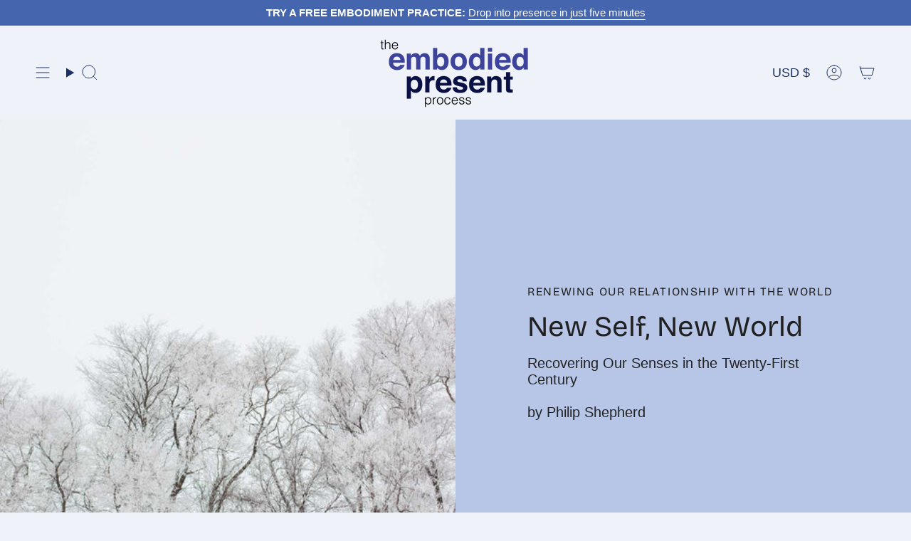

--- FILE ---
content_type: application/javascript
request_url: https://prism.app-us1.com/?a=649637415&u=https%3A%2F%2Fembodiedpresent.com%2Fpages%2Fnew-self-new-world
body_size: 131
content:
window.visitorGlobalObject=window.visitorGlobalObject||window.prismGlobalObject;window.visitorGlobalObject.setVisitorId('3f6853bb-c6ea-4fd3-b626-b53c97f87486', '649637415');window.visitorGlobalObject.setWhitelistedServices('tracking', '649637415');

--- FILE ---
content_type: text/javascript;charset=UTF-8
request_url: https://philipshepherd12577.activehosted.com/f/embed.php?id=78
body_size: 9728
content:
window.cfields = [];
window._show_thank_you = function(id, message, trackcmp_url, email) {
    var form = document.getElementById('_form_' + id + '_'), thank_you = form.querySelector('._form-thank-you');
    form.querySelector('._form-content').style.display = 'none';
    thank_you.innerHTML = message;
    thank_you.style.display = 'block';
    const vgoAlias = typeof visitorGlobalObjectAlias === 'undefined' ? 'vgo' : visitorGlobalObjectAlias;
    var visitorObject = window[vgoAlias];
    if (email && typeof visitorObject !== 'undefined') {
        visitorObject('setEmail', email);
        visitorObject('update');
    } else if (typeof(trackcmp_url) != 'undefined' && trackcmp_url) {
        // Site tracking URL to use after inline form submission.
        _load_script(trackcmp_url);
    }
    if (typeof window._form_callback !== 'undefined') window._form_callback(id);
    thank_you.setAttribute('tabindex', '-1');
    thank_you.focus();
};
window._show_unsubscribe = function(id, message, trackcmp_url, email) {
    var form = document.getElementById('_form_' + id + '_'), unsub = form.querySelector('._form-thank-you');
    var branding = form.querySelector('._form-branding');
    if (branding) {
        branding.style.display = 'none';
    }
    form.querySelector('._form-content').style.display = 'none';
    unsub.style.display = 'block';
    form.insertAdjacentHTML('afterend', message)
    const vgoAlias = typeof visitorGlobalObjectAlias === 'undefined' ? 'vgo' : visitorGlobalObjectAlias;
    var visitorObject = window[vgoAlias];
    if (email && typeof visitorObject !== 'undefined') {
        visitorObject('setEmail', email);
        visitorObject('update');
    } else if (typeof(trackcmp_url) != 'undefined' && trackcmp_url) {
        // Site tracking URL to use after inline form submission.
        _load_script(trackcmp_url);
    }
    if (typeof window._form_callback !== 'undefined') window._form_callback(id);
};
window._show_error = function(id, message, html) {
    var form = document.getElementById('_form_' + id + '_'),
        err = document.createElement('div'),
        button = form.querySelector('button[type="submit"]'),
        old_error = form.querySelector('._form_error');
    if (old_error) old_error.parentNode.removeChild(old_error);
    err.innerHTML = message;
    err.className = '_error-inner _form_error _no_arrow';
    var wrapper = document.createElement('div');
    wrapper.className = '_form-inner _show_be_error';
    wrapper.appendChild(err);
    button.parentNode.insertBefore(wrapper, button);
    var submitButton = form.querySelector('[id^="_form"][id$="_submit"]');
    submitButton.disabled = false;
    submitButton.classList.remove('processing');
    if (html) {
        var div = document.createElement('div');
        div.className = '_error-html';
        div.innerHTML = html;
        err.appendChild(div);
    }
};
window._show_pc_confirmation = function(id, header, detail, show, email) {
    var form = document.getElementById('_form_' + id + '_'), pc_confirmation = form.querySelector('._form-pc-confirmation');
    if (pc_confirmation.style.display === 'none') {
        form.querySelector('._form-content').style.display = 'none';
        pc_confirmation.innerHTML = "<div class='_form-title'>" + header + "</div>" + "<p>" + detail + "</p>" +
        "<button class='_submit' id='hideButton'>Manage preferences</button>";
        pc_confirmation.style.display = 'block';
        var mp = document.querySelector('input[name="mp"]');
        mp.value = '0';
    } else {
        form.querySelector('._form-content').style.display = 'inline';
        pc_confirmation.style.display = 'none';
    }

    var hideButton = document.getElementById('hideButton');
    // Add event listener to the button
    hideButton.addEventListener('click', function() {
        var submitButton = document.querySelector('#_form_78_submit');
        submitButton.disabled = false;
        submitButton.classList.remove('processing');
        var mp = document.querySelector('input[name="mp"]');
        mp.value = '1';
        const cacheBuster = new URL(window.location.href);
        cacheBuster.searchParams.set('v', new Date().getTime());
        window.location.href = cacheBuster.toString();
    });

    const vgoAlias = typeof visitorGlobalObjectAlias === 'undefined' ? 'vgo' : visitorGlobalObjectAlias;
    var visitorObject = window[vgoAlias];
    if (email && typeof visitorObject !== 'undefined') {
        visitorObject('setEmail', email);
        visitorObject('update');
    } else if (typeof(trackcmp_url) != 'undefined' && trackcmp_url) {
        // Site tracking URL to use after inline form submission.
        _load_script(trackcmp_url);
    }
    if (typeof window._form_callback !== 'undefined') window._form_callback(id);
};
window._load_script = function(url, callback, isSubmit) {
    var head = document.querySelector('head'), script = document.createElement('script'), r = false;
    var submitButton = document.querySelector('#_form_78_submit');
    script.charset = 'utf-8';
    script.src = url;
    if (callback) {
        script.onload = script.onreadystatechange = function() {
            if (!r && (!this.readyState || this.readyState == 'complete')) {
                r = true;
                callback();
            }
        };
    }
    script.onerror = function() {
        if (isSubmit) {
            if (script.src.length > 10000) {
                _show_error("697C5F6C47033", "Sorry, your submission failed. Please shorten your responses and try again.");
            } else {
                _show_error("697C5F6C47033", "Sorry, your submission failed. Please try again.");
            }
            submitButton.disabled = false;
            submitButton.classList.remove('processing');
        }
    }

    head.appendChild(script);
};
(function() {
    var iti;
    if (window.location.search.search("excludeform") !== -1) return false;
    var getCookie = function(name) {
        var match = document.cookie.match(new RegExp('(^|; )' + name + '=([^;]+)'));
        return match ? match[2] : localStorage.getItem(name);
    }
    var setCookie = function(name, value) {
        var now = new Date();
        var time = now.getTime();
        var expireTime = time + 1000 * 60 * 60 * 24 * 365;
        now.setTime(expireTime);
        document.cookie = name + '=' + value + '; expires=' + now + ';path=/; Secure; SameSite=Lax;';
        localStorage.setItem(name, value);
    }
    var addEvent = function(element, event, func) {
        if (element.addEventListener) {
            element.addEventListener(event, func);
        } else {
            var oldFunc = element['on' + event];
            element['on' + event] = function() {
                oldFunc.apply(this, arguments);
                func.apply(this, arguments);
            };
        }
    }
    var _removed = false;
    var _form_output = '\<style\>@import url(https:\/\/fonts.bunny.net\/css?family=bricolage-grotesque:400,700);\<\/style\>\<style\>\n#_form_697C5F6C47033_{font-size:14px;line-height:1.6;font-family:arial, helvetica, sans-serif;margin:0;box-shadow:0px 1px 13px 0px rgba(0, 0, 0, 0.3)}._form_hide{display:none;visibility:hidden}._form_show{display:block;visibility:visible}#_form_697C5F6C47033_._form-top{top:0}#_form_697C5F6C47033_._form-bottom{bottom:0}#_form_697C5F6C47033_._form-left{left:0}#_form_697C5F6C47033_._form-right{right:0}#_form_697C5F6C47033_ input[type=\"text\"],#_form_697C5F6C47033_ input[type=\"tel\"],#_form_697C5F6C47033_ input[type=\"date\"],#_form_697C5F6C47033_ textarea{padding:6px;height:auto;border:#979797 1px solid;border-radius:4px;color:#000;font-size:14px;-webkit-box-sizing:border-box;-moz-box-sizing:border-box;box-sizing:border-box}#_form_697C5F6C47033_ textarea{resize:none}#_form_697C5F6C47033_ input,#_form_697C5F6C47033_ input::placeholder{color:black !important}#_form_697C5F6C47033_ ._submit{-webkit-appearance:none;cursor:pointer;font-family:arial, sans-serif;font-size:14px;text-align:center;background:#4565AE !important;border:0 !important;color:#FFFFFF !important;padding:10px !important}#_form_697C5F6C47033_ ._submit:disabled{cursor:not-allowed;opacity:0.4}#_form_697C5F6C47033_ ._submit.processing{position:relative}#_form_697C5F6C47033_ ._submit.processing::before{content:\"\";width:1em;height:1em;position:absolute;z-index:1;top:50%;left:50%;border:double 3px transparent;border-radius:50%;background-image:linear-gradient(#4565AE, #4565AE), conic-gradient(#4565AE, #FFFFFF);background-origin:border-box;background-clip:content-box, border-box;animation:1200ms ease 0s infinite normal none running _spin}#_form_697C5F6C47033_ ._submit.processing::after{content:\"\";position:absolute;top:0;bottom:0;left:0;right:0}@keyframes _spin{0%{transform:translate(-50%, -50%) rotate(90deg)}100%{transform:translate(-50%, -50%) rotate(450deg)}}#_form_697C5F6C47033_ ._close-icon{cursor:pointer;background-image:url(\"https:\/\/d226aj4ao1t61q.cloudfront.net\/esfkyjh1u_forms-close-dark.png\");background-repeat:no-repeat;background-size:14.2px 14.2px;position:absolute;display:block;top:11px;right:9px;overflow:hidden;width:16.2px;height:16.2px}#_form_697C5F6C47033_ ._close-icon:before{position:relative}#_form_697C5F6C47033_ ._form-body{margin-bottom:30px}#_form_697C5F6C47033_ ._form-image-left{width:150px;float:left}#_form_697C5F6C47033_ ._form-content-right{margin-left:164px}#_form_697C5F6C47033_ ._form-branding{color:#fff;font-size:10px;clear:both;text-align:left;margin-top:30px;font-weight:100}#_form_697C5F6C47033_ ._form-branding ._logo{display:block;width:130px;height:14px;margin-top:6px;background-image:url(\"https:\/\/d226aj4ao1t61q.cloudfront.net\/hh9ujqgv5_aclogo_li.png\");background-size:130px auto;background-repeat:no-repeat}#_form_697C5F6C47033_ .form-sr-only{position:absolute;width:1px;height:1px;padding:0;margin:-1px;overflow:hidden;clip:rect(0, 0, 0, 0);border:0}#_form_697C5F6C47033_ ._form-label,#_form_697C5F6C47033_ ._form_element ._form-label{font-weight:bold;margin-bottom:5px;display:block}#_form_697C5F6C47033_._dark ._form-branding{color:#333}#_form_697C5F6C47033_._dark ._form-branding ._logo{background-image:url(\"https:\/\/d226aj4ao1t61q.cloudfront.net\/jftq2c8s_aclogo_dk.png\")}#_form_697C5F6C47033_ ._form_element{position:relative;margin-bottom:10px;font-size:0;max-width:100%}#_form_697C5F6C47033_ ._form_element *{font-size:14px}#_form_697C5F6C47033_ ._form_element._clear{clear:both;width:100%;float:none}#_form_697C5F6C47033_ ._form_element._clear:after{clear:left}#_form_697C5F6C47033_ ._form_element input[type=\"text\"],#_form_697C5F6C47033_ ._form_element input[type=\"date\"],#_form_697C5F6C47033_ ._form_element select,#_form_697C5F6C47033_ ._form_element textarea:not(.g-recaptcha-response){display:block;width:100%;-webkit-box-sizing:border-box;-moz-box-sizing:border-box;box-sizing:border-box;font-family:inherit}#_form_697C5F6C47033_ ._field-wrapper{position:relative}#_form_697C5F6C47033_ ._inline-style{float:left}#_form_697C5F6C47033_ ._inline-style input[type=\"text\"]{width:150px}#_form_697C5F6C47033_ ._inline-style:not(._clear){margin-right:20px}#_form_697C5F6C47033_ ._form_element img._form-image{max-width:100%}#_form_697C5F6C47033_ ._form_element ._form-fieldset{border:0;padding:0.01em 0 0 0;margin:0;min-width:0}#_form_697C5F6C47033_ ._clear-element{clear:left}#_form_697C5F6C47033_ ._full_width{width:100%}#_form_697C5F6C47033_ ._form_full_field{display:block;width:100%;margin-bottom:10px}#_form_697C5F6C47033_ input[type=\"text\"]._has_error,#_form_697C5F6C47033_ textarea._has_error{border:#F37C7B 1px solid}#_form_697C5F6C47033_ input[type=\"checkbox\"]._has_error{outline:#F37C7B 1px solid}#_form_697C5F6C47033_ ._show_be_error{float:left}#_form_697C5F6C47033_ ._error{display:block;position:absolute;font-size:14px;z-index:10000001}#_form_697C5F6C47033_ ._error._above{padding-bottom:4px;bottom:39px;right:0}#_form_697C5F6C47033_ ._error._below{padding-top:8px;top:100%;right:0}#_form_697C5F6C47033_ ._error._above ._error-arrow{bottom:-4px;right:15px;border-left:8px solid transparent;border-right:8px solid transparent;border-top:8px solid #FFDDDD}#_form_697C5F6C47033_ ._error._below ._error-arrow{top:0;right:15px;border-left:8px solid transparent;border-right:8px solid transparent;border-bottom:8px solid #FFDDDD}#_form_697C5F6C47033_ ._error-inner{padding:12px 12px 12px 36px;background-color:#FFDDDD;background-image:url(\"data:image\/svg+xml,%3Csvg width=\'16\' height=\'16\' viewBox=\'0 0 16 16\' fill=\'none\' xmlns=\'http:\/\/www.w3.org\/2000\/svg\'%3E%3Cpath fill-rule=\'evenodd\' clip-rule=\'evenodd\' d=\'M16 8C16 12.4183 12.4183 16 8 16C3.58172 16 0 12.4183 0 8C0 3.58172 3.58172 0 8 0C12.4183 0 16 3.58172 16 8ZM9 3V9H7V3H9ZM9 13V11H7V13H9Z\' fill=\'%23CA0000\'\/%3E%3C\/svg%3E\");background-repeat:no-repeat;background-position:12px center;font-size:14px;font-family:arial, sans-serif;font-weight:600;line-height:16px;color:#000;text-align:center;text-decoration:none;-webkit-border-radius:4px;-moz-border-radius:4px;border-radius:4px;box-shadow:0 1px 4px rgba(31, 33, 41, 0.298295)}@media only screen and (max-width:319px){#_form_697C5F6C47033_ ._error-inner{padding:7px 7px 7px 25px;font-size:12px;line-height:12px;background-position:4px center;max-width:100px;white-space:nowrap;overflow:hidden;text-overflow:ellipsis}}#_form_697C5F6C47033_ ._error-inner._form_error{margin-bottom:5px;text-align:left}#_form_697C5F6C47033_ ._button-wrapper ._error-inner._form_error{position:static}#_form_697C5F6C47033_ ._error-inner._no_arrow{margin-bottom:10px}#_form_697C5F6C47033_ ._error-arrow{position:absolute;width:0;height:0}#_form_697C5F6C47033_ ._error-html{margin-bottom:10px}.pika-single{z-index:10000001 !important}#_form_697C5F6C47033_ input[type=\"text\"].datetime_date{width:69%;display:inline}#_form_697C5F6C47033_ select.datetime_time{width:29%;display:inline;height:32px}#_form_697C5F6C47033_ input[type=\"date\"].datetime_date{width:69%;display:inline-flex}#_form_697C5F6C47033_ input[type=\"time\"].datetime_time{width:29%;display:inline-flex}@media (min-width:320px) and (max-width:667px){::-webkit-scrollbar{display:none}#_form_697C5F6C47033_{margin:0;width:100%;min-width:100%;max-width:100%;box-sizing:border-box}#_form_697C5F6C47033_ *{-webkit-box-sizing:border-box;-moz-box-sizing:border-box;box-sizing:border-box;font-size:1em}#_form_697C5F6C47033_ ._form-content{margin:0;width:100%}#_form_697C5F6C47033_ ._form-inner{display:block;min-width:100%}#_form_697C5F6C47033_ ._form-title,#_form_697C5F6C47033_ ._inline-style{margin-top:0;margin-right:0;margin-left:0}#_form_697C5F6C47033_ ._form-title{font-size:1.2em}#_form_697C5F6C47033_ ._form_element{margin:0 0 20px;padding:0;width:100%}#_form_697C5F6C47033_ ._form-element,#_form_697C5F6C47033_ ._inline-style,#_form_697C5F6C47033_ input[type=\"text\"],#_form_697C5F6C47033_ label,#_form_697C5F6C47033_ p,#_form_697C5F6C47033_ textarea:not(.g-recaptcha-response){float:none;display:block;width:100%}#_form_697C5F6C47033_ ._row._checkbox-radio label{display:inline}#_form_697C5F6C47033_ ._row,#_form_697C5F6C47033_ p,#_form_697C5F6C47033_ label{margin-bottom:0.7em;width:100%}#_form_697C5F6C47033_ ._row input[type=\"checkbox\"],#_form_697C5F6C47033_ ._row input[type=\"radio\"]{margin:0 !important;vertical-align:middle !important}#_form_697C5F6C47033_ ._row input[type=\"checkbox\"]+span label{display:inline}#_form_697C5F6C47033_ ._row span label{margin:0 !important;width:initial !important;vertical-align:middle !important}#_form_697C5F6C47033_ ._form-image{max-width:100%;height:auto !important}#_form_697C5F6C47033_ input[type=\"text\"]{padding-left:10px;padding-right:10px;font-size:16px;line-height:1.3em;-webkit-appearance:none}#_form_697C5F6C47033_ input[type=\"radio\"],#_form_697C5F6C47033_ input[type=\"checkbox\"]{display:inline-block;width:1.3em;height:1.3em;font-size:1em;margin:0 0.3em 0 0;vertical-align:baseline}#_form_697C5F6C47033_ button[type=\"submit\"]{padding:20px;font-size:1.5em}#_form_697C5F6C47033_ ._inline-style{margin:20px 0 0 !important}#_form_697C5F6C47033_ ._inline-style input[type=\"text\"]{width:100%}}#_form_697C5F6C47033_ .sms_consent_checkbox{position:relative;width:100%;display:flex;align-items:flex-start;padding:20px 0}#_form_697C5F6C47033_ .sms_consent_checkbox input[type=\"checkbox\"]{float:left;margin:5px 10px 10px 0}#_form_697C5F6C47033_ .sms_consent_checkbox .sms_consent_message{display:inline;float:left;text-align:left;margin-bottom:10px;font-size:14px;color:#7D8799}#_form_697C5F6C47033_ .sms_consent_checkbox .sms_consent_message.sms_consent_mini{width:90%}#_form_697C5F6C47033_ .sms_consent_checkbox ._error._above{right:auto;bottom:0}#_form_697C5F6C47033_ .sms_consent_checkbox ._error._above ._error-arrow{right:auto;left:5px}@media (min-width:320px) and (max-width:667px){#_form_697C5F6C47033_ .sms_consent_checkbox ._error._above{top:-30px;left:0;bottom:auto}}#_form_697C5F6C47033_ .field-required{color:#FF0000}#_form_697C5F6C47033_{position:relative;text-align:left;margin:25px auto 0;padding-top:20px;padding-right:20px;padding-bottom:20px;padding-left:20px;-webkit-box-sizing:border-box;-moz-box-sizing:border-box;box-sizing:border-box;background:white !important;border-top:2px solid #b0b0b0 !important;border-right:2px solid #b0b0b0 !important;border-bottom:2px solid #b0b0b0 !important;border-left:2px solid #b0b0b0 !important;max-width:500px;-moz-border-radius:0px !important;-webkit-border-radius:0px !important;border-radius:0px !important;color:#000000}#_form_697C5F6C47033_ ._show_be_error{min-width:100%}#_form_697C5F6C47033_._inline-form,#_form_697C5F6C47033_._inline-form ._form-content{font-family:Bricolage Grotesque;font-size:16px;font-weight:400}#_form_697C5F6C47033_._inline-form ._row span:not(.field-required),#_form_697C5F6C47033_._inline-form ._row label{font-family:Bricolage Grotesque;font-size:14px;font-weight:400;line-height:1.6em;color:black !important}#_form_697C5F6C47033__inlineform input[type=\"text\"],#_form_697C5F6C47033__inlineform input[type=\"date\"],#_form_697C5F6C47033__inlineform input[type=\"tel\"],#_form_697C5F6C47033__inlineform select,#_form_697C5F6C47033__inlineform textarea:not(.g-recaptcha-response){font-family:Bricolage Grotesque;font-size:14px;font-weight:400;font-color:#000000;line-height:1.6em}#_form_697C5F6C47033_._inline-form ._html-code *:not(h1, h2, h3, h4, h5, h6),#_form_697C5F6C47033_._inline-form .sms_consent_message,#_form_697C5F6C47033_._inline-form ._form-thank-you{font-family:Bricolage Grotesque;font-size:16px;font-weight:400;color:black !important}#_form_697C5F6C47033_._inline-form ._form-label,#_form_697C5F6C47033_._inline-form ._form-emailidentifier,#_form_697C5F6C47033_._inline-form ._form-checkbox-option-label{font-family:Bricolage Grotesque;font-size:14px;font-weight:700;line-height:1.6em;color:black !important}#_form_697C5F6C47033_._inline-form ._submit{margin-top:12px;font-family:Bricolage Grotesque;font-size:14px;font-weight:400}#_form_697C5F6C47033_._inline-form ._html-code h1,#_form_697C5F6C47033_._inline-form ._html-code h2,#_form_697C5F6C47033_._inline-form ._html-code h3,#_form_697C5F6C47033_._inline-form ._html-code h4,#_form_697C5F6C47033_._inline-form ._html-code h5,#_form_697C5F6C47033_._inline-form ._html-code h6,#_form_697C5F6C47033_._inline-form ._form-title{font-family:Bricolage Grotesque;font-size:22px;line-height:normal;font-weight:400;color:black;margin-bottom:0;display:block}#_form_697C5F6C47033_._inline-form ._form-branding{font-family:\"IBM Plex Sans\", Helvetica, sans-serif;font-size:13px;font-weight:100;font-style:normal;text-decoration:none}#_form_697C5F6C47033_:before,#_form_697C5F6C47033_:after{content:\" \";display:table}#_form_697C5F6C47033_:after{clear:both}#_form_697C5F6C47033_._inline-style{width:auto;display:inline-block}#_form_697C5F6C47033_._inline-style input[type=\"text\"],#_form_697C5F6C47033_._inline-style input[type=\"date\"]{padding:10px 12px}#_form_697C5F6C47033_._inline-style button._inline-style{position:relative;top:27px}#_form_697C5F6C47033_._inline-style p{margin:0}#_form_697C5F6C47033_._inline-style ._button-wrapper{position:relative;margin:16px 12.5px 0 20px}#_form_697C5F6C47033_._inline-style ._button-wrapper:not(._clear){margin:0}#_form_697C5F6C47033_ ._form-thank-you{position:relative;left:0;right:0;text-align:center;font-size:18px}#_form_697C5F6C47033_ ._form-pc-confirmation ._submit{margin-top:16px}@media (min-width:320px) and (max-width:667px){#_form_697C5F6C47033_._inline-form._inline-style ._inline-style._button-wrapper{margin-top:20px !important;margin-left:0 !important}}#_form_697C5F6C47033_ .iti{width:100%}#_form_697C5F6C47033_ .iti.iti--allow-dropdown.iti--separate-dial-code{width:100%}#_form_697C5F6C47033_ .iti input{width:100%;border:#979797 1px solid;border-radius:4px}#_form_697C5F6C47033_ .iti--separate-dial-code .iti__selected-flag{background-color:#FFFFFF;border-radius:4px}#_form_697C5F6C47033_ .iti--separate-dial-code .iti__selected-flag:hover{background-color:rgba(0, 0, 0, 0.05)}#_form_697C5F6C47033_ .iti__country-list{border-radius:4px;margin-top:4px;min-width:460px}#_form_697C5F6C47033_ .iti__country-list--dropup{margin-bottom:4px}#_form_697C5F6C47033_ .phone-error-hidden{display:none}#_form_697C5F6C47033_ .phone-error{color:#E40E49}#_form_697C5F6C47033_ .phone-input-error{border:1px solid #E40E49 !important}#_form_697C5F6C47033_._inline-form ._form-content ._form-list-subscriptions-field fieldset{margin:0;margin-bottom:1.1428571429em;border:none;padding:0}#_form_697C5F6C47033_._inline-form ._form-content ._form-list-subscriptions-field fieldset:last-child{margin-bottom:0}#_form_697C5F6C47033_._inline-form ._form-content ._form-list-subscriptions-field legend{margin-bottom:1.1428571429em}#_form_697C5F6C47033_._inline-form ._form-content ._form-list-subscriptions-field label{display:flex;align-items:flex-start;justify-content:flex-start;margin-bottom:0.8571428571em}#_form_697C5F6C47033_._inline-form ._form-content ._form-list-subscriptions-field label:last-child{margin-bottom:0}#_form_697C5F6C47033_._inline-form ._form-content ._form-list-subscriptions-field input{margin:0;margin-right:8px}#_form_697C5F6C47033_._inline-form ._form-content ._form-list-subscriptions-field ._form-checkbox-option-label{display:block;font-weight:400;margin-top:-4px}#_form_697C5F6C47033_._inline-form ._form-content ._form-list-subscriptions-field ._form-checkbox-option-label-with-description{display:block;font-weight:700;margin-top:-4px}#_form_697C5F6C47033_._inline-form ._form-content ._form-list-subscriptions-field ._form-checkbox-option-description{margin:0;font-size:0.8571428571em}#_form_697C5F6C47033_._inline-form ._form-content ._form-list-subscriptions-field ._form-subscriptions-unsubscribe-all-description{line-height:normal;margin-top:-2px}\n#_form_697C5F6C47033_ ._submit{width:100%;letter-spacing:2px;font-weight:bold}\<\/style\>\n\<form method=\"POST\" action=\"https://philipshepherd12577.activehosted.com\/proc.php\" id=\"_form_697C5F6C47033_\" class=\"_form _form_78 _inline-form  _dark\" novalidate data-styles-version=\"5\"\>\n    \<input type=\"hidden\" name=\"u\" value=\"697C5F6C47033\" \/\>\n    \<input type=\"hidden\" name=\"f\" value=\"78\" \/\>\n    \<input type=\"hidden\" name=\"s\" \/\>\n    \<input type=\"hidden\" name=\"c\" value=\"0\" \/\>\n    \<input type=\"hidden\" name=\"m\" value=\"0\" \/\>\n    \<input type=\"hidden\" name=\"act\" value=\"sub\" \/\>\n    \<input type=\"hidden\" name=\"v\" value=\"2\" \/\>\n    \<input type=\"hidden\" name=\"or\" value=\"eb847869-5700-4508-be47-38103281563d\" \/\>\n    \<div class=\"_form-content\"\>\n                            \<div class=\"_form_element _x38800350 _full_width _clear\" \>\n                            \<h2 class=\"_form-title\"\>Get a free chapter &quot;The Elements of Myth&quot; from New Self, New World\<\/h2\>\n                    \<\/div\>\n                            \<div class=\"_form_element _x24808300 _full_width \" \>\n                            \<label for=\"firstname\" class=\"_form-label\"\>\n                                            First Name\<span class=\"field-required\"\>*\<\/span\>                                    \<\/label\>\n                \<div class=\"_field-wrapper\"\>\n                    \<input type=\"text\" id=\"firstname\" name=\"firstname\" placeholder=\"Type your first name\" required\/\>\n                \<\/div\>\n                    \<\/div\>\n                            \<div class=\"_form_element _x22607584 _full_width \" \>\n                            \<label for=\"lastname\" class=\"_form-label\"\>\n                                            Last Name                                    \<\/label\>\n                \<div class=\"_field-wrapper\"\>\n                    \<input type=\"text\" id=\"lastname\" name=\"lastname\" placeholder=\"Type your last name\" \/\>\n                \<\/div\>\n                    \<\/div\>\n                            \<div class=\"_form_element _x81550375 _full_width \" \>\n                            \<label for=\"email\" class=\"_form-label\"\>\n                                            Email\<span class=\"field-required\"\>*\<\/span\>                                    \<\/label\>\n                \<div class=\"_field-wrapper\"\>\n                    \<input type=\"text\" id=\"email\" name=\"email\" placeholder=\"Type your email\" required\/\>\n                \<\/div\>\n                    \<\/div\>\n            \n                                    \<div class=\"_button-wrapper _full_width\"\>\n                \<button id=\"_form_78_submit\" class=\"_submit\" type=\"submit\"\>READ IT NOW!\<\/button\>\n            \<\/div\>\n                \<div class=\"_clear-element\"\>\<\/div\>\n    \<\/div\>\n    \<div class=\"_form-thank-you\" style=\"display:none;\"\>\<\/div\>\n    \<\/form\>\n';
            var _form_element = null, _form_elements = document.querySelectorAll('._form_78');
        for (var fe = 0; fe < _form_elements.length; fe++) {
            _form_element = _form_elements[fe];
            if (_form_element.innerHTML.trim() === '') break;
            _form_element = null;
        }
        if (!_form_element) {
            _form_element = document.createElement('div');
            if (!document.body) { document.firstChild.appendChild(document.createElement('body')); }
            document.body.appendChild(_form_element);
        }
        _form_element.innerHTML = _form_output;
        var form_to_submit = document.getElementById('_form_697C5F6C47033_');
    var allInputs = form_to_submit.querySelectorAll('input, select, textarea'), tooltips = [], submitted = false;

    var getUrlParam = function(name) {
        if (name.toLowerCase() !== 'email') {
            var params = new URLSearchParams(window.location.search);
            return params.get(name) || false;
        }
        // email is a special case because a plus is valid in the email address
        var qString = window.location.search;
        if (!qString) {
            return false;
        }
        var parameters = qString.substr(1).split('&');
        for (var i = 0; i < parameters.length; i++) {
            var parameter = parameters[i].split('=');
            if (parameter[0].toLowerCase() === 'email') {
                return parameter[1] === undefined ? true : decodeURIComponent(parameter[1]);
            }
        }
        return false;
    };

    var acctDateFormat = "%m/%d/%Y";
    var getNormalizedDate = function(date, acctFormat) {
        var decodedDate = decodeURIComponent(date);
        if (acctFormat && acctFormat.match(/(%d|%e).*%m/gi) !== null) {
            return decodedDate.replace(/(\d{2}).*(\d{2}).*(\d{4})/g, '$3-$2-$1');
        } else if (Date.parse(decodedDate)) {
            var dateObj = new Date(decodedDate);
            var year = dateObj.getFullYear();
            var month = dateObj.getMonth() + 1;
            var day = dateObj.getDate();
            return `${year}-${month < 10 ? `0${month}` : month}-${day < 10 ? `0${day}` : day}`;
        }
        return false;
    };

    var getNormalizedTime = function(time) {
        var hour, minutes;
        var decodedTime = decodeURIComponent(time);
        var timeParts = Array.from(decodedTime.matchAll(/(\d{1,2}):(\d{1,2})\W*([AaPp][Mm])?/gm))[0];
        if (timeParts[3]) { // 12 hour format
            var isPM = timeParts[3].toLowerCase() === 'pm';
            if (isPM) {
                hour = parseInt(timeParts[1]) === 12 ? '12' : `${parseInt(timeParts[1]) + 12}`;
            } else {
                hour = parseInt(timeParts[1]) === 12 ? '0' : timeParts[1];
            }
        } else { // 24 hour format
            hour = timeParts[1];
        }
        var normalizedHour = parseInt(hour) < 10 ? `0${parseInt(hour)}` : hour;
        var minutes = timeParts[2];
        return `${normalizedHour}:${minutes}`;
    };

    for (var i = 0; i < allInputs.length; i++) {
        var regexStr = "field\\[(\\d+)\\]";
        var results = new RegExp(regexStr).exec(allInputs[i].name);
        if (results != undefined) {
            allInputs[i].dataset.name = allInputs[i].name.match(/\[time\]$/)
                ? `${window.cfields[results[1]]}_time`
                : window.cfields[results[1]];
        } else {
            allInputs[i].dataset.name = allInputs[i].name;
        }
        var fieldVal = getUrlParam(allInputs[i].dataset.name);

        if (fieldVal) {
            if (allInputs[i].dataset.autofill === "false") {
                continue;
            }
            if (allInputs[i].type == "radio" || allInputs[i].type == "checkbox") {
                if (allInputs[i].value == fieldVal) {
                    allInputs[i].checked = true;
                }
            } else if (allInputs[i].type == "date") {
                allInputs[i].value = getNormalizedDate(fieldVal, acctDateFormat);
            } else if (allInputs[i].type == "time") {
                allInputs[i].value = getNormalizedTime(fieldVal);
            } else {
                allInputs[i].value = fieldVal;
            }
        }
    }

    var remove_tooltips = function() {
        for (var i = 0; i < tooltips.length; i++) {
            tooltips[i].tip.parentNode.removeChild(tooltips[i].tip);
        }
        tooltips = [];
    };
    var remove_tooltip = function(elem) {
        for (var i = 0; i < tooltips.length; i++) {
            if (tooltips[i].elem === elem) {
                tooltips[i].tip.parentNode.removeChild(tooltips[i].tip);
                tooltips.splice(i, 1);
                return;
            }
        }
    };
    var create_tooltip = function(elem, text) {
        var tooltip = document.createElement('div'),
            arrow = document.createElement('div'),
            inner = document.createElement('div'), new_tooltip = {};
        tooltip.id = `${elem.id}-error`;
        tooltip.setAttribute('role', 'alert')
        if (elem.type != 'radio' && (elem.type != 'checkbox' || elem.name === 'sms_consent')) {
            tooltip.className = '_error';
            arrow.className = '_error-arrow';
            inner.className = '_error-inner';
            inner.innerHTML = text;
            tooltip.appendChild(arrow);
            tooltip.appendChild(inner);
            elem.parentNode.appendChild(tooltip);
        } else {
            tooltip.className = '_error-inner _no_arrow';
            tooltip.innerHTML = text;
            elem.parentNode.insertBefore(tooltip, elem);
            new_tooltip.no_arrow = true;
        }
        new_tooltip.tip = tooltip;
        new_tooltip.elem = elem;
        tooltips.push(new_tooltip);
        return new_tooltip;
    };
    var resize_tooltip = function(tooltip) {
        var rect = tooltip.elem.getBoundingClientRect();
        var doc = document.documentElement,
            scrollPosition = rect.top - ((window.pageYOffset || doc.scrollTop)  - (doc.clientTop || 0));
        if (scrollPosition < 40) {
            tooltip.tip.className = tooltip.tip.className.replace(/ ?(_above|_below) ?/g, '') + ' _below';
        } else {
            tooltip.tip.className = tooltip.tip.className.replace(/ ?(_above|_below) ?/g, '') + ' _above';
        }
    };
    var resize_tooltips = function() {
        if (_removed) return;
        for (var i = 0; i < tooltips.length; i++) {
            if (!tooltips[i].no_arrow) resize_tooltip(tooltips[i]);
        }
    };
    var validate_field = function(elem, remove) {
        var tooltip = null, value = elem.value, no_error = true;
        remove ? remove_tooltip(elem) : false;
        elem.removeAttribute('aria-invalid');
        elem.removeAttribute('aria-describedby');
        if (elem.type != 'checkbox') elem.className = elem.className.replace(/ ?_has_error ?/g, '');
        if (elem.getAttribute('required') !== null) {
            if (elem.type == 'radio' || (elem.type == 'checkbox' && /any/.test(elem.className))) {
                var elems = form_to_submit.elements[elem.name];
                if (!(elems instanceof NodeList || elems instanceof HTMLCollection) || elems.length <= 1) {
                    no_error = elem.checked;
                }
                else {
                    no_error = false;
                    for (var i = 0; i < elems.length; i++) {
                        if (elems[i].checked) no_error = true;
                    }
                }
                if (!no_error) {
                    tooltip = create_tooltip(elem, "Please select an option.");
                }
            } else if (elem.type =='checkbox') {
                var elems = form_to_submit.elements[elem.name], found = false, err = [];
                no_error = true;
                for (var i = 0; i < elems.length; i++) {
                    if (elems[i].getAttribute('required') === null) continue;
                    if (!found && elems[i] !== elem) return true;
                    found = true;
                    elems[i].className = elems[i].className.replace(/ ?_has_error ?/g, '');
                    if (!elems[i].checked) {
                        no_error = false;
                        elems[i].className = elems[i].className + ' _has_error';
                        err.push("Checking %s is required".replace("%s", elems[i].value));
                    }
                }
                if (!no_error) {
                    tooltip = create_tooltip(elem, err.join('<br/>'));
                }
            } else if (elem.tagName == 'SELECT') {
                var selected = true;
                if (elem.multiple) {
                    selected = false;
                    for (var i = 0; i < elem.options.length; i++) {
                        if (elem.options[i].selected) {
                            selected = true;
                            break;
                        }
                    }
                } else {
                    for (var i = 0; i < elem.options.length; i++) {
                        if (elem.options[i].selected
                            && (!elem.options[i].value
                            || (elem.options[i].value.match(/\n/g)))
                        ) {
                            selected = false;
                        }
                    }
                }
                if (!selected) {
                    elem.className = elem.className + ' _has_error';
                    no_error = false;
                    tooltip = create_tooltip(elem, "Please select an option.");
                }
            } else if (value === undefined || value === null || value === '') {
                elem.className = elem.className + ' _has_error';
                no_error = false;
                tooltip = create_tooltip(elem, "This field is required.");
            }
        }
        if (no_error && elem.name == 'email') {
            if (!value.match(/^[\+_a-z0-9-'&=]+(\.[\+_a-z0-9-']+)*@[a-z0-9-]+(\.[a-z0-9-]+)*(\.[a-z]{2,})$/i)) {
                elem.className = elem.className + ' _has_error';
                no_error = false;
                tooltip = create_tooltip(elem, "Enter a valid email address.");
            }
        }
        if (no_error && (elem.id == 'phone')) {
            if (elem.value.trim() && typeof iti != 'undefined' && !iti.isValidNumber()) {
                elem.className = elem.className + ' _has_error';
                no_error = false;
                tooltip = create_tooltip(elem, "Enter a valid phone number.");
            }
        }
        if (no_error && /date_field/.test(elem.className)) {
            if (!value.match(/^\d\d\d\d-\d\d-\d\d$/)) {
                elem.className = elem.className + ' _has_error';
                no_error = false;
                tooltip = create_tooltip(elem, "Enter a valid date.");
            }
        }

        if (no_error && elem.name === 'sms_consent') {
            const phoneInput = document.getElementById('phone');
            const consentRequired = phoneInput.attributes.required || phoneInput.value.length > 0;
            const showError =  (consentRequired || !!elem.attributes.required) && !elem.checked;
            if (showError) {
                elem.className = elem.className + ' _has_error';
                no_error = false;
                tooltip = create_tooltip(elem, "Please check this box to continue");
            } else {
                elem.className = elem.className.replace(/ ?_has_error ?/g, '');
            }
        }
        tooltip ? resize_tooltip(tooltip) : false;
        if (!no_error && elem.hasAttribute('id')) {
            elem.setAttribute('aria-invalid', 'true');
            elem.setAttribute('aria-describedby', `${elem.id}-error`);
        }
        return no_error;
    };
    var needs_validate = function(el) {
        if(el.getAttribute('required') !== null){
            return true;
        }
        if((el.name === 'email' || el.id === 'phone' || el.id === 'sms_consent') && el.value !== ""){
            return true;
        }

        return false;
    };
    var validate_form = function(e) {
        var err = form_to_submit.querySelector('._form_error'), no_error = true;
        if (!submitted) {
            submitted = true;
            for (var i = 0, len = allInputs.length; i < len; i++) {
                var input = allInputs[i];
                if (needs_validate(input)) {
                    if (input.type == 'text' || input.type == 'number' || input.type == 'time' || input.type == 'tel') {
                        addEvent(input, 'blur', function() {
                            this.value = this.value.trim();
                            validate_field(this, true);
                        });
                        addEvent(input, 'input', function() {
                            validate_field(this, true);
                        });
                    } else if (input.type == 'radio' || input.type == 'checkbox') {
                        (function(el) {
                            function getElementsArray(name){
                                const value =  form_to_submit.elements[name];
                                if (Array.isArray(value)){
                                    return value;
                                }
                                return [value];
                            }
                            var radios = getElementsArray(el.name);
                            for (var i = 0; i < radios.length; i++) {
                                addEvent(radios[i], 'change', function() {
                                    validate_field(el, true);
                                });
                            }
                        })(input);
                    } else if (input.tagName == 'SELECT') {
                        addEvent(input, 'change', function() {
                            validate_field(this, true);
                        });
                    } else if (input.type == 'textarea'){
                        addEvent(input, 'input', function() {
                            validate_field(this, true);
                        });
                    }
                }
            }
        }
        remove_tooltips();
        for (var i = 0, len = allInputs.length; i < len; i++) {
            var elem = allInputs[i];
            if (needs_validate(elem)) {
                if (elem.tagName.toLowerCase() !== "select") {
                    elem.value = elem.value.trim();
                }
                validate_field(elem) ? true : no_error = false;
            }
        }
        if (!no_error && e) {
            e.preventDefault();
        }
        if (!no_error) {
            const firstFocusableError = form_to_submit.querySelector('._has_error:not([disabled])');
            if (firstFocusableError && typeof firstFocusableError.focus === 'function') {
                firstFocusableError.focus();
            }
        }
        resize_tooltips();
        return no_error;
    };
    addEvent(window, 'resize', resize_tooltips);
    addEvent(window, 'scroll', resize_tooltips);

    var _form_serialize = function(form){if(!form||form.nodeName!=="FORM"){return }var i,j,q=[];for(i=0;i<form.elements.length;i++){if(form.elements[i].name===""){continue}switch(form.elements[i].nodeName){case"INPUT":switch(form.elements[i].type){case"tel":q.push(form.elements[i].name+"="+encodeURIComponent(form.elements[i].previousSibling.querySelector('div.iti__selected-dial-code').innerText)+encodeURIComponent(" ")+encodeURIComponent(form.elements[i].value));break;case"text":case"number":case"date":case"time":case"hidden":case"password":case"button":case"reset":case"submit":q.push(form.elements[i].name+"="+encodeURIComponent(form.elements[i].value));break;case"checkbox":case"radio":if(form.elements[i].checked){q.push(form.elements[i].name+"="+encodeURIComponent(form.elements[i].value))}break;case"file":break}break;case"TEXTAREA":q.push(form.elements[i].name+"="+encodeURIComponent(form.elements[i].value));break;case"SELECT":switch(form.elements[i].type){case"select-one":q.push(form.elements[i].name+"="+encodeURIComponent(form.elements[i].value));break;case"select-multiple":for(j=0;j<form.elements[i].options.length;j++){if(form.elements[i].options[j].selected){q.push(form.elements[i].name+"="+encodeURIComponent(form.elements[i].options[j].value))}}break}break;case"BUTTON":switch(form.elements[i].type){case"reset":case"submit":case"button":q.push(form.elements[i].name+"="+encodeURIComponent(form.elements[i].value));break}break}}return q.join("&")};

    const formSupportsPost = false;
    var form_submit = function(e) {

        e.preventDefault();
        if (validate_form()) {
            if(form_to_submit.querySelector('input[name="phone"]') && typeof iti != 'undefined') {
                form_to_submit.querySelector('input[name="phone"]').value = iti.getNumber();
            }
            // use this trick to get the submit button & disable it using plain javascript
            var submitButton = e.target.querySelector('#_form_78_submit');
            submitButton.disabled = true;
            submitButton.classList.add('processing');
                    var serialized = _form_serialize(document.getElementById('_form_697C5F6C47033_')).replace(/%0A/g, '\\n');
            var err = form_to_submit.querySelector('._form_error');
            err ? err.parentNode.removeChild(err) : false;
            async function submitForm() {
                var formData = new FormData();
                const searchParams = new URLSearchParams(serialized);
                searchParams.forEach((value, key) => {
                    if (key !== 'hideButton') {
                        formData.append(key, value);
                    }
                });
                let request = {
                    headers: {
                        "Accept": "application/json"
                    },
                    body: formData,
                    method: "POST"
                };

                let pageUrlParams = new URLSearchParams(window.location.search);
                if (pageUrlParams.has('t')) {
                    request.headers.Authorization = 'Bearer ' + pageUrlParams.get('t');
                }
                const response = await fetch('https://philipshepherd12577.activehosted.com/proc.php?jsonp=true', request);

                return response.json();
            }
            if (formSupportsPost) {
                submitForm().then((data) => {
                    eval(data.js);
                }).catch(() => {
                    _show_error("697C5F6C47033", "Sorry, your submission failed. Please try again.");
                });
            } else {
                _load_script('https://philipshepherd12577.activehosted.com/proc.php?' + serialized + '&jsonp=true', null, true);
            }
        }
        return false;
    };
    addEvent(form_to_submit, 'submit', form_submit);
})();
